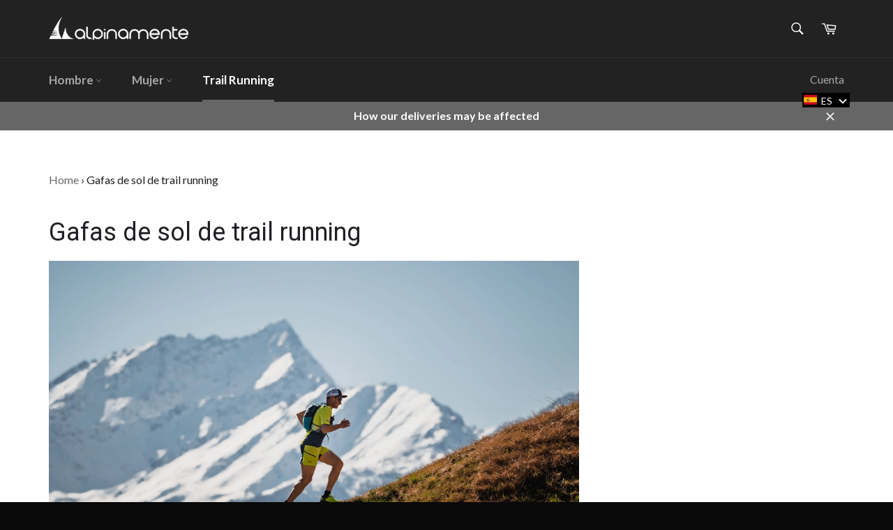

--- FILE ---
content_type: text/javascript; charset=utf-8
request_url: https://www.alpinamente.com/es/cart/update.js
body_size: 461
content:
{"token":"hWN7stdXw0JaApf3YUr9I9b7?key=15958c16348b3c9cc933d0d48ba85c65","note":null,"attributes":{"language":"es"},"original_total_price":0,"total_price":0,"total_discount":0,"total_weight":0.0,"item_count":0,"items":[],"requires_shipping":false,"currency":"HKD","items_subtotal_price":0,"cart_level_discount_applications":[],"discount_codes":[],"items_changelog":{"added":[]}}

--- FILE ---
content_type: image/svg+xml
request_url: https://www.alpinamente.com/cdn/shop/t/36/assets/ico-select.svg?v=47779744355302549141582481143
body_size: -413
content:
<?xml version="1.0" encoding="utf-8"?>
<!-- Generator: Adobe Illustrator 18.1.1, SVG Export Plug-In . SVG Version: 6.00 Build 0)  -->
<!DOCTYPE svg PUBLIC "-//W3C//DTD SVG 1.1//EN" "http://www.w3.org/Graphics/SVG/1.1/DTD/svg11.dtd">
<svg version="1.1" id="Layer_1" xmlns="http://www.w3.org/2000/svg" xmlns:xlink="http://www.w3.org/1999/xlink"
   width="8px" height="5px" viewBox="0 0 8 5" enable-background="new 0 0 8 5" xml:space="preserve">
<path fill="#1f1f24" d="M0,0c0,0,3.4,4.4,3.5,4.4C3.7,4.4,7.1,0,7.1,0H0z"/>
</svg>

